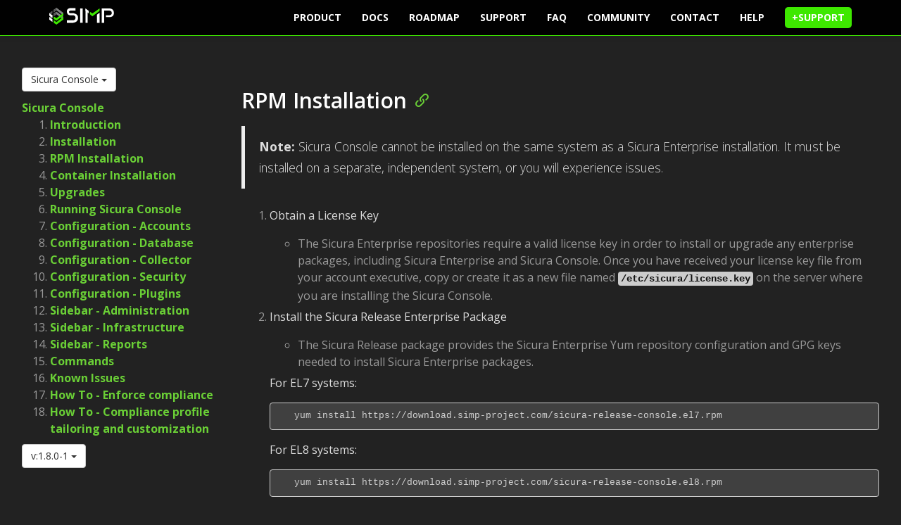

--- FILE ---
content_type: text/html
request_url: https://www.simp-project.com/docs/simp-console/v:1.8.0-1/rpm-install.html
body_size: 19237
content:
<!DOCTYPE html>

<html lang="en-US" xml:lang="en-US" xmlns="http://www.w3.org/1999/xhtml">
<head>
    <meta charset="utf-8" />

    <title>SIMP Compliance Automation</title>
    <meta content="width=device-width, initial-scale=1.0" name="viewport" />
    <meta content="SKYPE_TOOLBAR_PARSER_COMPATIBLE" name="SKYPE_TOOLBAR" />
    <meta content=
                  "The System Integrity Management Platform, SIMP, is a suite of systems management tools and automated compliance modules. It is Open Source software made publicly available by the National Security Agency on an Apache license. At its core, SIMP is a collection of custom Puppet modules and Ruby script used together to promote security best practice and to enforce regulatory compliance. The SIMP product line is categorized by Open Source, Health, Finance/Retail, and Energy industries. It meets criteria set forth in NIST 800-53, SCAP Security Guides, PCI-DSS, HIPAA, and NER/FERC respectively. SIMP is currently compatible with Red Hat Linux and CentOS Operating Systems. The product is supported commercially by Onyx Point Inc."
          name="description" />
    <meta content=
                  "- SIMP, System Integrity Management Platform, Compliance Automation, Regulatory Compliance, PCI-DSS, NIST, NIST 800-53, HIPAA, NERC, FERC, CIP, Puppet, Puppet modules, Puppet Enterprise, Linux, CentOS, Information Systems, Compliance Audit, Compliance Reporting, healthcare, finance, retail, government, open source, energy, DevOps, development, operations, security systems security, PKI, LDAP, IPtables, systems administration, Onyx Point, NSA, National Security Agency, GitHub, open source, FOSS, FLOSS"
          name="keywords" /><!--[if lt IE 9]>
    <script src="https://html5shim.googlecode.com/svn/trunk/html5.js"></script>
    <![endif]-->
    <link href="/themes/simp/img/favicon.ico" rel="shortcut icon" /><!-- Core CSS -->
    <link href="/themes/simp/style.css" rel="stylesheet" type="text/css" /><!-- Bootstrap -->
    <link href="/themes/simp/bootstrap.css" rel="stylesheet" type="text/css" /><!-- Bootstrap -->
    <link href="/themes/simp/font-awesome/css/font-awesome.min.css" rel="stylesheet" type="text/css" /><!-- font-awesome -->
    <link href="/themes/simp/magnific-popup.css" rel="stylesheet" type="text/css" /><!-- Gallery Popup -->
    <link href="/themes/simp/animate.min.css" rel="stylesheet" type="text/css" /><!-- Animation -->
    <link href="/themes/simp/dark-style.css" rel="stylesheet" type="text/css" /><!-- Light Theme Core CSS -->
    <link href="/themes/simp/green.css" rel="stylesheet" type="text/css" /><!-- Color Skin Core CSS -->
    <link href="/css/syntax-highlighter.css" rel="stylesheet" type="text/css" /><!-- Syntax Highlighting CSS -->
    <link href="/themes/simp/simp.css" rel="stylesheet" type="text/css" /><!-- SIMP CSS Overrides-->
    <!-- Google Fonts here -->
    <link href="https://fonts.googleapis.com/css?family=Open+Sans:300,400,600,700,800" rel='stylesheet' type='text/css' />
    <script src="https://unpkg.com/simple-jekyll-search@1.5.0/dest/simple-jekyll-search.min.js"></script>
    <script type='text/javascript' src='/js/anchor.min.js'></script>
    <script src="https://www.google.com/recaptcha/api.js" async defer></script>
</head>

<body>

<!-- Header Area Start
  ====================================================== -->

<header class="header-area clearfix navbar-fixed-top">
    <div class="container clearfix">
        <!-- Start: Logo Area -->

        <div class="logo-area">
            <a class="logo-main" href="/"><img alt="SIMP Logo" src="/themes/simp/img/logo-SIMP.svg" style="width: 100px;" /></a>
            <a class="toggle-ico"><i class="fa fa-bars"></i></a>
        </div>
        <!-- End: Logo Area -->
        <!-- Start: Navigation Area -->

        <nav class="navigation-area">
            <ul class="main-menu">
                <li>
                    <a href="/#product">Product</a>
                </li>

                <li>
                    <a href="/docs/">Docs</a>
                </li>
		<li>
			<a href="/roadmap">Roadmap</a>
		</li>
                <li>
                    <a href="/#support">Support</a>
                </li>

                <li>
                    <a href="/#faq">FAQ</a>
                </li>

                <li>
                    <a href="/#community">Community</a>
                </li>

                <li>
                    <a href="https://www.sicura.us/contact-us">Contact</a>
                </li>

                <li>
                    <a href="https://simp-project.atlassian.net" target="_blank">Help</a>
                </li>

                <li>
                    <a class="download-btn" href="https://sicura.freshdesk.com" target="_blank">+SUPPORT</a>
                </li>
            </ul>
        </nav>
        <!-- End: Navigation Area -->
    </div>
</header>
<!-- =================================================
  Header Area End -->
<!-- Banner Area
  ====================================================== -->

<div class="row doc">
  <div class="col-sm-4 col-md-3">
          




<script>
  (function() {
    var cx = '000901949876175440537:t9xdtkxsk9y';
    var gcse = document.createElement('script');
    gcse.type = 'text/javascript';
    gcse.async = true;
    gcse.src = 'https://cse.google.com/cse.js?cx=' + cx;
    var s = document.getElementsByTagName('script')[0];
    s.parentNode.insertBefore(gcse, s);
  })();
</script>

<gcse:search></gcse:search>
<div class="dropdown">
    <button class="btn btn-default dropdown-toggle" type="button" id="dropdownMenu1" data-toggle="dropdown" aria-haspopup="true" aria-expanded="true">

        
        Sicura Console
        
        <span class="caret"></span>
    </button>
    <ul class="dropdown-menu" aria-labelledby="dropdownMenu1">
        <li><a class="dropdown-item" href="/docs/">Index</a></li>
        
        
        <li><a class="dropdown-item" href="https://simp.readthedocs.io/">SIMP Community Edition</a></li>
        
        
        
        <li><a class="dropdown-item" href="/docs/simp-enterprise">Sicura Enterprise Edition</a></li>
        
        
        
        <li><a class="dropdown-item" href="/docs/simp-console">Sicura Console</a></li>
        
        
        
        <li><a class="dropdown-item" href="/docs/simp-agent">Sicura Agent</a></li>
        
        
        
        <li><a class="dropdown-item" href="/docs/sce">SIMP Compliance Engine</a></li>
        
        
    </ul>
</div>






<a class="dropdown-item" href="/docs/simp-console/v:1.8.0-1">Sicura Console</a>



<ol>
    
    
    
    <li><a href="/docs/simp-console/v:1.8.0-1/index.html">Introduction</a></li>
    
    
    
    <li><a href="/docs/simp-console/v:1.8.0-1/install.html">Installation</a></li>
    
    
    
    <li><a href="/docs/simp-console/v:1.8.0-1/rpm-install.html">RPM Installation</a></li>
    
    
    
    <li><a href="/docs/simp-console/v:1.8.0-1/container-install.html">Container Installation</a></li>
    
    
    
    <li><a href="/docs/simp-console/v:1.8.0-1/upgrades.html">Upgrades</a></li>
    
    
    
    <li><a href="/docs/simp-console/v:1.8.0-1/running-console.html">Running Sicura Console</a></li>
    
    
    
    <li><a href="/docs/simp-console/v:1.8.0-1/config-accounts.html">Configuration - Accounts</a></li>
    
    
    
    <li><a href="/docs/simp-console/v:1.8.0-1/config-database.html">Configuration - Database</a></li>
    
    
    
    <li><a href="/docs/simp-console/v:1.8.0-1/config-collector.html">Configuration - Collector</a></li>
    
    
    
    <li><a href="/docs/simp-console/v:1.8.0-1/config-security.html">Configuration - Security</a></li>
    
    
    
    <li><a href="/docs/simp-console/v:1.8.0-1/config-plugins.html">Configuration - Plugins</a></li>
    
    
    
    <li><a href="/docs/simp-console/v:1.8.0-1/sidebar-administration.html">Sidebar - Administration</a></li>
    
    
    
    <li><a href="/docs/simp-console/v:1.8.0-1/sidebar-infrastructure.html">Sidebar - Infrastructure</a></li>
    
    
    
    <li><a href="/docs/simp-console/v:1.8.0-1/sidebar-reports.html">Sidebar - Reports</a></li>
    
    
    
    <li><a href="/docs/simp-console/v:1.8.0-1/commands.html">Commands</a></li>
    
    
    
    <li><a href="/docs/simp-console/v:1.8.0-1/known-issues.html">Known Issues</a></li>
    
    
    
    <li><a href="/docs/simp-console/v:1.8.0-1/howto-enforce.html">How To - Enforce compliance</a></li>
    
    
    
    <li><a href="/docs/simp-console/v:1.8.0-1/profile-tailoring.html">How To - Compliance profile tailoring and customization</a></li>
    
    
    
</ol>







<div class="dropdown">
    <button class="btn btn-default dropdown-toggle" type="button" id="dropdownMenu2" data-toggle="dropdown" aria-haspopup="true" aria-expanded="true">

        v:1.8.0-1

        <span class="caret"></span>
    </button>
    <ul class="dropdown-menu" aria-labelledby="dropdownMenu1">
        <li><a class="dropdown-item" href="/docs/simp-console">Latest</a></li>
        
        <li><a class="dropdown-item" href="/docs/simp-console/v:1.9.0-1">v:1.9.0-1</a></li>
        
        <li><a class="dropdown-item" href="/docs/simp-console/v:1.8.1-4">v:1.8.1-4</a></li>
        
        <li><a class="dropdown-item" href="/docs/simp-console/v:1.8.1-3">v:1.8.1-3</a></li>
        
        <li><a class="dropdown-item" href="/docs/simp-console/v:1.8.1-2">v:1.8.1-2</a></li>
        
        <li><a class="dropdown-item" href="/docs/simp-console/v:1.8.1-1">v:1.8.1-1</a></li>
        
        <li><a class="dropdown-item" href="/docs/simp-console/v:1.8.0-1">v:1.8.0-1</a></li>
        
        <li><a class="dropdown-item" href="/docs/simp-console/v:1.7.1-1">v:1.7.1-1</a></li>
        
        <li><a class="dropdown-item" href="/docs/simp-console/v:1.7.0-3">v:1.7.0-3</a></li>
        
        <li><a class="dropdown-item" href="/docs/simp-console/v:1.7.0-2">v:1.7.0-2</a></li>
        
        <li><a class="dropdown-item" href="/docs/simp-console/v:1.7.0-1">v:1.7.0-1</a></li>
        
        <li><a class="dropdown-item" href="/docs/simp-console/v:1.6.2-2">v:1.6.2-2</a></li>
        
        <li><a class="dropdown-item" href="/docs/simp-console/v:1.6.2-1">v:1.6.2-1</a></li>
        
        <li><a class="dropdown-item" href="/docs/simp-console/v:1.6.1-2">v:1.6.1-2</a></li>
        
        <li><a class="dropdown-item" href="/docs/simp-console/v:1.6.1-1">v:1.6.1-1</a></li>
        
        <li><a class="dropdown-item" href="/docs/simp-console/v:1.6.0-1">v:1.6.0-1</a></li>
        
        <li><a class="dropdown-item" href="/docs/simp-console/v:1.5.1-2">v:1.5.1-2</a></li>
        
        <li><a class="dropdown-item" href="/docs/simp-console/v:1.5.1-1">v:1.5.1-1</a></li>
        
        <li><a class="dropdown-item" href="/docs/simp-console/v:1.5.0-2">v:1.5.0-2</a></li>
        
        <li><a class="dropdown-item" href="/docs/simp-console/v:1.5.0-1">v:1.5.0-1</a></li>
        
        <li><a class="dropdown-item" href="/docs/simp-console/v:1.4.2-1">v:1.4.2-1</a></li>
        
        <li><a class="dropdown-item" href="/docs/simp-console/v:1.4.1-1">v:1.4.1-1</a></li>
        
        <li><a class="dropdown-item" href="/docs/simp-console/v:1.4.0-3">v:1.4.0-3</a></li>
        
        <li><a class="dropdown-item" href="/docs/simp-console/v:1.3.0">v:1.3.0</a></li>
        
        <li><a class="dropdown-item" href="/docs/simp-console/v:1.12.0-1">v:1.12.0-1</a></li>
        
        <li><a class="dropdown-item" href="/docs/simp-console/v:1.11.1-1">v:1.11.1-1</a></li>
        
        <li><a class="dropdown-item" href="/docs/simp-console/v:1.11.0-1">v:1.11.0-1</a></li>
        
        <li><a class="dropdown-item" href="/docs/simp-console/v:1.10.0-1">v:1.10.0-1</a></li>
        
    </ul>
</div>


  </div>
  <div class="col-sm-8 col-md-9">
    
    <h2 id="rpm-installation">RPM Installation</h2>

<blockquote>
  <p><strong>Note:</strong> Sicura Console cannot be installed on the same system as a Sicura Enterprise installation. It must be installed on a separate, independent system, or you will experience issues.</p>
</blockquote>

<ol>
  <li>
    <p>Obtain a License Key</p>

    <ul>
      <li>The Sicura Enterprise repositories require a valid license key in order to install or upgrade any enterprise packages, including Sicura Enterprise and Sicura Console. Once you have received your license key file from your account executive, copy or create it as a new file named <code class="language-plaintext highlighter-rouge">/etc/sicura/license.key</code> on the server where you are installing the Sicura Console.</li>
    </ul>
  </li>
  <li>
    <p>Install the Sicura Release Enterprise Package</p>

    <ul>
      <li>The Sicura Release package provides the Sicura Enterprise Yum repository configuration and GPG keys needed to install Sicura Enterprise packages.</li>
    </ul>

    <p>For EL7 systems:</p>

    <div class="language-plaintext highlighter-rouge"><div class="highlight"><pre class="highlight"><code>   yum install https://download.simp-project.com/sicura-release-console.el7.rpm
</code></pre></div>    </div>

    <p>For EL8 systems:</p>

    <div class="language-plaintext highlighter-rouge"><div class="highlight"><pre class="highlight"><code>   yum install https://download.simp-project.com/sicura-release-console.el8.rpm
</code></pre></div>    </div>
  </li>
  <li>
    <p>Install the Sicura Console Package</p>

    <ul>
      <li>
        <p>Install the sicura-console package via <code class="language-plaintext highlighter-rouge">yum</code>.</p>

        <div class="language-plaintext highlighter-rouge"><div class="highlight"><pre class="highlight"><code>yum install sicura-console
</code></pre></div>        </div>
      </li>
    </ul>
  </li>
  <li>
    <p>Modify the Configuration File</p>

    <ul>
      <li>Add database connection details</li>
      <li>Configure additional settings</li>
    </ul>
  </li>
</ol>

<blockquote>
  <p>All configuration settings are stored in the <code class="language-plaintext highlighter-rouge">/etc/sicura/sicura-console.yaml</code> file.</p>
</blockquote>

<blockquote>
  <p>See the <code class="language-plaintext highlighter-rouge">Configuration</code> pages in the navigation bar for details on the available settings.</p>
</blockquote>

<blockquote>
  <p>NOTE: Sicura Console currently supports both <code class="language-plaintext highlighter-rouge">.yaml</code> and <code class="language-plaintext highlighter-rouge">.yml</code> file extensions for the config file.</p>
</blockquote>

<blockquote>
  <p>DEPRECATION WARNING: Sicura Console will move towards only supporting <code class="language-plaintext highlighter-rouge">.yaml</code> for all config files in a future release.</p>
</blockquote>

<ol>
  <li>Enable/Start the Service</li>
</ol>

<div class="language-bash highlighter-rouge"><div class="highlight"><pre class="highlight"><code>systemctl start sicura-console
</code></pre></div></div>

  </div>
</div>
<script>

  anchors.options = {
    placement: 'right',
    visible: 'always',
    icon: ''
  };
  anchors.add();
  anchors.add('h1');
</script>
<section class="banner-secondary-main clearfix">
    <!-- Start: Banner Secondary -->

    <div class="banner-secondary">
        <div class="container clearfix">
            <div class="col-md-6 phone-cut-pic">
                <div class="col-md-6 content-float">
                    <a href="https://www.sicura.us" target="_blank"><img alt="Footer Logo" class="animated" data-animation=
                            "flipInY" data-animation-delay="100" src="/images/sicura-Logo-Only.png" style="width:141px;height:141px;" /></a>

                    <p class="animated" data-animation="fadeInUp" data-animation-delay="200" style=
                            "color:#ffffff; position:relative; top:10px;"><strong><a href="https://www.sicura.us" style=
                            "padding-top:10px;">Sicura</a></strong>
                        <br />
                        <span style="font-size:10px; position:relative; top:-5px;">© copyright 2022</span>
                    </p>

                    <div class="social-icos">
                        <ul>
                            <!--
                            <li class="animated" data-animation="flipInY" data-animation-delay="300">
                                <a href="https://www.twitter.com/hashtag/SIMPProject" target="_blank"><i class=
                                                                                                                 "fa fa-twitter"></i></a>
                            </li>
                              -->

                            <li class="animated" data-animation="flipInY" data-animation-delay="700">
                                <a href="https://www.github.com/simp" target="_blank"><i class="fa fa-github"></i></a>
                            </li>

                            <li class="animated" data-animation="flipInY" data-animation-delay="900">
                                <a href="https://forge.puppetlabs.com/simp" target="_blank"><i class="fa fa-flask"></i></a>
                            </li>
                            <!--
                              <li class="animated" data-animation="flipInY" data-animation-delay="500"><a href="https://www.reddit.com/r/simp_project/" target="_blank"><i class="fa fa-reddit"></i></a></li>
                              <li class="animated" data-animation="flipInY" data-animation-delay="900"><a href="https://vimeo.com/user44558773" target="_blank"><i class="fa fa-vimeo-square"></i></a></li>
                              -->

                            <li class="animated" data-animation="flipInY" data-animation-delay="1100">
                                <a href="https://chat.simp-project.com" target="_blank"><em class="fa fa-slack"></em></a>
                            </li>
                        </ul>
                    </div>
                </div>
            </div>
        </div>
    </div>
    <!-- End: Banner Secondary -->
</section>

<script type="text/javascript">
    var baseurl = "/themes/simp";
</script>

<script src="/themes/simp/js/jquery-1.10.2.js" type="text/javascript">
</script><!-- jquery -->

<script src="/themes/simp/js/bootstrap.js" type="text/javascript">
</script><!-- Bootstrap Js -->

<script src="/themes/simp/js/jquery.flexslider.js" type="text/javascript">
</script><!-- Flexslider Js -->

<script src="/themes/simp/js/jquery.easytabs.min.js" type="text/javascript">
</script><!-- Easy Tab Js -->

<script src="/themes/simp/js/jquery.magnific-popup.js" type="text/javascript">
</script><!-- Image Popup Js -->

<script src="/themes/simp/js/testimonialcarousel.js" type="text/javascript">
</script><!-- Testimonial Carousel Js -->

<script src="/themes/simp/js/jquery.appear.js" type="text/javascript">
</script><!-- Appear Js -->

<script src="/themes/simp/js/responsiveCarousel.js" type="text/javascript">
</script><!-- Appear Js -->

<script src="/themes/simp/js/settings.js" type="text/javascript">
</script><!-- Settings Js -->

<!-- Global site tag (gtag.js) - Google Analytics -->
<script async src="https://www.googletagmanager.com/gtag/js?id=UA-104576950-1"></script>
<script>
    window.dataLayer = window.dataLayer || [];
    function gtag(){dataLayer.push(arguments);}
    gtag('js', new Date());

    gtag('config', 'UA-104576950-1');
</script>

</body>
</html>


--- FILE ---
content_type: text/css
request_url: https://www.simp-project.com/themes/simp/style.css
body_size: -158
content:
/*
Theme Name: SIMP
Theme URI: http://simp-project.com
Author: Amanda Arnold
Author URI: https://www.onyxpoint.com
Description: Cutsom Theme for the SIMP Project
Version: 1.0.0
License: Proprietary
Tags: proprietary

This theme is Copyright 2016 Onyx Point, Inc. and may not be reused without explicit permission.
*/


--- FILE ---
content_type: text/css
request_url: https://www.simp-project.com/themes/simp/dark-style.css
body_size: 33715
content:
/*
  Theme Name: Ganpathi - Responsive Landing Page Template
  Theme URI: http://themeforest.net/user/responsiveexperts
  Description: This css file is for light template layout alignments
  Version: 1.0
  Author: Responsive Experts
  Author URI: http://themeforest.net/user/responsiveexperts
  Tags:
  
  ---------------------------
  DARK COLOR TEMPLATE STYLES
  ---------------------------
  
  TABLE OF CONTENTS
  ---------------------------
   01. Global Content Styles
   02. Preloader Content Styles
     03. Header Content Styles
   04. Banner Content Styles
   05. Features Content Styles
   06. Features Second Content Styles
   07. Clients Says Content Styles
   08. App Screenshots Content Styles
   09. FAQ Content Styles
   10. Pricing Content Styles
   11. Downloads Content Styles
   12. Newsletter Content Styles
   13. Contact Content Styles
   14. Footer Content Styles
   15. Media Query
*/


/* ==================================================== */
/* 01. Global Content Styles                            */
/* ==================================================== */

html, body {
  font-family:'Open Sans', sans-serif;
    font-weight:400;
    height: 100%;
    width: 100%;
  line-height:24px;
  font-size:16px;
  color:#999999;
  background-color:#222222;
}

/* Text Styling */

a, a:hover, a:active, a:visited, a:link {
    outline:none;
    transition: all 0.5s ease 0s;
    -webkit-transition: all 0.5s ease 0s;
    -moz-transition: all 0.5s ease 0s;
}

/* Headings */

h1 {
  padding:10px 0 20px 0;
  margin:0 0 0 0;
  font-family:'Open Sans', sans-serif;
  font-size:36px;
  color:#ffffff;
  font-weight:800;
}
h1 span {
  font-weight:300;
}
h2 {
  padding:10px 0 20px 0;
  margin:0 0 0 0;
  font-family:'Open Sans', sans-serif;
  font-size:30px;
  color:#ffffff;
  font-weight:800;
  text-align:center;
}
h2 span {
  font-weight:300;
}
h3 {
  padding:10px 0 20px 0;
  margin:0 0 0 0;
  font-family:'Open Sans', sans-serif;
  font-size:24px;
  color:#ffffff;
  font-weight:800;
}
h3 span {
  font-weight:300;
}
h4 {
  padding:10px 0 10px 0;
  margin:0 0 0 0;
  font-family:'Open Sans', sans-serif;
  font-size:22px;
  color:#ffffff;
  font-weight:800;
}
h5 {
  padding:10px 0 10px 0;
  margin:0 0 0 0;
  font-family:'Open Sans', sans-serif;
  font-size:18px;
  color:#ffffff;
  font-weight:600;
}
.medium {
  display:inline-table;
  width:80%;
  margin-top:10px;
}
hr {
  padding:0 0 0 0;
  margin:10px 0;
  border:0;
  width:250px;
  height:25px;
  border-top:4px solid #cccccc;
  background:url(img/arrow.png) center top no-repeat;
  display:inline-table;
}

/* animation styles */

.animated {
  visibility:hidden;
}
.visible {
  visibility:visible;
}

/* ==================================================== */
/* 02. Preloader Content Styles                         */
/* ==================================================== */

#mask {
    background-color: #ffffff;
    bottom: 0;
    height: 100%;
    left: 0;
    position: fixed;
    right: 0;
    top: 0;
    z-index: 100000;
}
#loader {
    background-image:url(img/loader.gif);
    background-position: center center;
    background-repeat: no-repeat;
    height: 200px;
    left: 50%;
    margin: -100px 0 0 -100px;
    position: absolute;
    top: 50%;
    width: 200px;
}

/* ==================================================== */
/* 03. Header Content Styles                            */
/* ==================================================== */

.header-area {
  padding:30px 0;
  margin:0 0 0 0;
  background:rgba(251,251,251,1);
  position:fixed;
  width:100%;
  top:-120px;
  left:0;
    transition: all 0.5s ease 0s;
    -webkit-transition: all 0.5s ease 0s;
    -moz-transition: all 0.5s ease 0s;
  z-index:1000;
  -webkit-box-shadow:0 2px 8px 0 rgba(0,0,0,0.08);
  -moz-box-shadow:0 2px 8px 0 rgba(0,0,0,0.08);
  -ms-box-shadow:0 2px 8px 0 rgba(0,0,0,0.08);
  box-shadow:0 2px 8px 0 rgba(0,0,0,0.08);
}
.header-area.navbar-fixed-top {
  top:0;
  padding:10px 0;
  background:rgba(0,0,0,0.95);
  -webkit-box-shadow:0 2px 8px 0 rgba(0,0,0,0.08);
  -moz-box-shadow:0 2px 8px 0 rgba(0,0,0,0.08);
  -ms-box-shadow:0 2px 8px 0 rgba(0,0,0,0.08);
  box-shadow:0 2px 8px 0 rgba(0,0,0,0.08);
  border-bottom:1px solid #3ee800;
}
.logo-area {
  float:left;
  text-align:left;
}
.logo-area .logo-main {
  float:none;
}
.toggle-ico, .toggle-ico:hover, .toggle-ico:focus {
  padding:12px 10px;
  color:#333333;
  font-size:24px;
  float:right;
  text-decoration:none;
  display:none;
  cursor:pointer;
}
.navigation-area {
  padding:0 0 0 0;
  margin:0 0 0 0;
  float:right;
  text-align:right;
  font-size:14px;
  font-weight:700;
}
.navigation-area ul.main-menu {
  padding:0px 0 0 0;
  margin:0 0 0 0;
  list-style:none;
}
.navigation-area ul.main-menu li {
  padding:0 0 0 25px;
  margin:0 0 0 0;
  display:inline-table;
  text-transform:uppercase;
}
.navigation-area ul.main-menu li a, .navigation-area ul li a:focus {
  color:#ffffff;
  text-decoration:none;
}
.navigation-area ul.main-menu li a:hover {
  color:#3EE800;
  text-decoration:none;
}
.navigation-area ul.main-menu li .download-btn, .navigation-area ul.main-menu li .download-btn:hover {
  padding:3px 10px;
  margin:0 0 0 0;
  display:inline-table;
  background:#3EE800;
  color:#ffffff;
  border-radius:5px;
  -moz-border-radius:5px;
  -webkit-border-radius:5px;
  text-decoration:none;
}

/* ==================================================== */
/* 04. Banner Content Styles                            */
/* ==================================================== */

/* Banner Primary Styles */

.banner-slider {
  padding:0 0 0 0;
  margin:0 0 0 0;
  text-align:center;
  background:#000000;
}
.banner-slider .slides {
  padding:0 0 0 0;
  margin:0 0 0 0;
  list-style:none;
}
.banner-slider .slides li {
  padding:0 0 0 0;
  margin:0 0 0 0;
  width:100%;
}
.banner-slider .slides li.slide01 {
  background:url(img/banner-01.jpg) no-repeat center center;
  -webkit-background-size:cover!important;
  -moz-background-size:cover!important;
  -ms-background-size:cover!important;
  background-size:cover!important;
}
.banner-slider .slides li.slide02 {
  background:url(img/banner-02.jpg) no-repeat center center;
  -webkit-background-size:cover!important;
  -moz-background-size:cover!important;
  -ms-background-size:cover!important;
  background-size:cover!important;
}
.banner-slider .slides li.slide03 {
  background:url(img/banner-03.jpg) no-repeat center center;
  -webkit-background-size:cover!important;
  -moz-background-size:cover!important;
  -ms-background-size:cover!important;
  background-size:cover!important;
}
.banner-slider .slides li .bg-solid {
  padding:10% 0 380px;
  margin:0 0 0 0;
  background:rgba(0,0,0,0.6);
}
.banner-slider .slides li h1 {
  padding:0 0 0 0;
  margin:0 0 0 0;
  font-size:180px;
  font-weight:900;
  text-transform:uppercase;
  color:rgba(255,69,0,0.5);
}
.banner-slider .slides li h2 {
  padding:0 0 0 0;
  margin:0 0 0 0;
  font-size:42px;
  font-weight:900;
  color:#ffffff;
}
.banner-slider .slides li p {
  padding:20px 0 0 0;
  margin:0 0 0 0;
  font-size:24px;
  font-weight:300;
  color:rgba(251,251,251,0.5);
  line-height:26px;
}
.banner-slider .slides li h2 span {
  font-weight:300;
}
.ban-download-btns {
  padding:50px 0;
  margin:0 0 0 0;
  text-align:center;
}
.ban-download-btns a.down-btn {
  padding:10px 15px;
  margin:0 5px 20px 5px;
  display:inline-table;
  background:#3EE800;
  -moz-border-radius:5px;
  -webkit-border-radius:5px;
  border-radius:5px;
  border:3px solid #3EE800;
  text-decoration:none;
  color:#ffffff;
  font-weight:700;
  font-size:16px;
  text-transform:uppercase;
  width:200px;
}
.ban-download-btns a.down-btn:hover {
  background:none;
  text-decoration:none;
  color:#3EE800;
}
.ban-download-btns a.view-btn {
  padding:10px 15px;
  margin:0 5px 20px 5px;
  display:inline-table;
  background:none;
  -moz-border-radius:5px;
  -webkit-border-radius:5px;
  border-radius:5px;
  border:3px solid #ff4500;
  text-decoration:none;
  color:#ff4500;
  font-weight:700;
  font-size:16px;
  text-transform:uppercase;
  width:200px;
}
.ban-download-btns a.view-btn:hover {
  background:#ff4500;
  text-decoration:none;
  color:#ffffff;
}
.flex-control-nav {
  padding:0 0 0 0;
  margin:0 0 0 0;
  position:absolute;
  top:30px;
  right:30px;
  width:150px;
  text-align:right;
  z-index:1000;
  list-style:none;
}
.flex-control-nav li {
  padding:0 0 0 0;
  margin:0 0 0 0;
  display:inline-table;
  font-size:0;
}
.flex-control-nav li a {
  padding:0 0 0 0;
  margin:0 3px;
  display:block;
  width:15px;
  height:15px;
  background:rgba(251,251,251,0);
  -moz-border-radius:50%;
  -webkit-border-radius:50%;
  border-radius:50%;
  cursor:pointer;
  text-decoration:none;
  border:2px solid rgba(251,251,251,0.2);
}
.flex-control-nav li a:hover, .flex-control-nav li a.flex-active {
  background:rgba(251,251,251,0.6);
  border:2px solid rgba(251,251,251,0);
  width:15px;
  height:15px;
  text-decoration:none;
}

/* Banner Secondary Styles */

.banner-secondary-main {
  background:url(img/banner-bg2.jpg) no-repeat center center fixed;
  -webkit-background-size:cover!important;
  -moz-background-size:cover!important;
  -ms-background-size:cover!important;
  background-size:cover!important;
}
.banner-secondary {
  padding:0 0 60px 0;
  margin:0 0 0 0;
  background:rgba(255,69,0,0.85);
  text-align:left;
  color:#ffffff;
  font-size:16px;
  border-top:1px solid #3EE800;
}
.phone-cut-pic img {
  width:100%;
}
.content-float {
  padding-top:60px;
}
.banner-secondary h3 {
  color:#ffffff;
  font-size:28px;
}
.banner-secondary h3 span {
  font-weight:300;
}
.banner-secondary .view-more {
  padding:3px 15px;
  margin:10px 0 0 0;
  display:inline-table;
  background:#ffffff;
  color:#ff4500;
  border-radius:5px;
  -moz-border-radius:5px;
  -webkit-border-radius:5px;
  font-weight:700;
  text-decoration:none;
}
.banner-secondary .view-more:hover {
  background:rgba(251,251,251,0.2);
  color:#ffffff;
  text-decoration:none;
}

/* ==================================================== */
/* 05. Features Content Styles                          */
/* ==================================================== */

.features-area {
  padding:100px 0 0 0;
  margin:0 0 0 0;
  text-align:center;
  background:url(img/shadow.png) no-repeat center bottom;
}
.tab-container {
  padding-top:80px;
  text-align:center;
}
.tab-container h2 {
  padding:20px 0 10px 0;
}
.tab-container .etabs {
  padding:0 0 0 0;
  margin:0 0 0 0;
  list-style:none;
  text-align:center;
}
.tab-container .etabs .tab {
  padding:0 4%;
  margin:0 0 0 0;
  display:inline-table;
}
.tab-container .etabs .tab a {
  padding:18px 0 0 0;
  margin:0 0 0 0;
  display:block;
  width:100px;
  height:100px;
  text-align:center;
  border-radius:50%;
  -moz-border-radius:50%;
  -webkit-border-radius:50%;
  border:4px solid #ff4500;
  font-size:52px;
  color:#ff4500;
  text-decoration:none;
}
.tab-container .etabs .tab a:hover, .tab-container .etabs .tab a.active {
  border:4px solid #ff4500;
  color:#ffffff;
  background:#ff4500;
  text-decoration:none;
}
.tab-container .tab-cont {
  padding:50px 0 0 0;
  margin:0 0 0 0;
}
.tab-container .tab-cont.active {
  visibility:visible!important;
}
.tab-container .tab-cont-area {
  padding-top:30px;
  font-size:14px;
}
.tab-container .tab-cont-area h3 {
  padding:20px 0 10px 0;
  margin:0 0 0 0;
}
.tab-container .tab-cont-area h5 {
  padding:20px 0 10px 0;
  margin:0 0 0 0;
}
.tab-container .tab-cont-area .cont-with-ico {
  padding-top:100px;
  padding-bottom:50px;
}
.tab-container .tab-cont-area .tab-cont-icon {
  padding:13px 0 0 0;
  margin:0 0 0 0;
  width:90px;
  height:90px;
  text-align:center;
  border:4px solid #ff4500;
  border-radius:50%;
  -moz-border-radius:50%;
  -webkit-border-radius:50%;
  display:inline-table;
  color:#ff4500;
  font-size:52px;
}
.tab-container .tab-cont-area .left-cont, .tab-container .tab-cont-area .right-cont {
  padding-left:30px;
  padding-right:30px;
  text-align:center;
}
.tab-container .tab-cont-area .middle-cont {
  text-align:center;
}
.tab-container .tab-cont-area .middle-cont img {
  width:100%;
}
.tab-container .tab-cont-area .left-cont-img {
  text-align:center;
}
.tab-container .tab-cont-area .left-cont-img img {
  width:100%;
}
.tab-container .tab-cont-area .right-cont-txt {
  text-align:left;
}
.tab-container .tab-cont-area  .cont-with-txt {
  padding-top:30px;
  padding-bottom:30px;
}
.list-with-ico {
  padding:10px 0 0 0;
  margin:0 0 0 0;
  list-style:none;
}
.list-with-ico li {
  padding:5px 0;
  margin:0 0 0 0;
  text-align:left;
}
.list-with-ico li i {
  color:#ff4500;
  margin-right:10px;
  font-size:18px;
}


/* ==================================================== */
/* 06. Features Second Content Styles                   */
/* ==================================================== */

.features-second {
  padding:100px 0 90px 0;
  margin:0 0 0 0;
  text-align:center;
  border-top: 1px solid #3EE800;
  border-bottom: 1px solid #3EE800;
}
.features-cont-all {
  padding-top:50px;
}
.features-single {
  margin-top:30px;
  margin-bottom:30px;
  text-align:left;
  font-size:14px;
}
.features-single h4 {
  padding-top:0;
    transition: all 0.5s ease 0s;
    -webkit-transition: all 0.5s ease 0s;
    -moz-transition: all 0.5s ease 0s;
}
.features-single:hover h4 {
  color:#ff4500;
}
.features-single:before, .features-single:after {
  display: table;
  content: " ";
}
.features-single:after {
  clear: both;
}
.features-single .features-icon {
  padding:10px 0 0 0;
  margin:5px 0 0 0;
  float:left;
  border:2px solid #ff4500;
  width:50px;
  height:50px;
  border-radius:50%;
  -moz-border-radius:50%;
  -webkit-border-radius:50%;
  text-align:center;
  color:#ff4500;
  font-size:24px;
}
.features-single .features-cont {
  padding:0 0 0 5%;
  margin:0 0 0 0;
  float:left;
  width:80%;
}

/* ==================================================== */
/* 07. Clients Says Content Styles                      */
/* ==================================================== */

.client-says-area {
  padding:100px 0;
  margin:0 0 0 0;
  background:#ff4500;
}
.client-says-area h2, .client-says-area h3 {
  color:#ffffff;
  text-align:center;
}
.testimonial-left {
  text-align:center;
}
.testimonial-left img {
  width:100%;
  max-width:450px;
}
.testimonial-right {
  text-align:left;
}
.testimonial-right .carousel {
  padding-top:10px;
  position:relative;
}
.testimonial-cont {
  padding:0 0 0 0;
  margin:10px 0 40px 0;
}
.testimon-conts {
  padding:30px 30px;
  margin:0 0 0 0;
  background:rgba(251,251,251,0.2);
  color:#ffffff;
  font-size:14px;
  line-height:22px;
  font-style:italic;
  border-radius:5px 5px 0 0;
  -moz-border-radius:5px 5px 0 0;
  -webkit-border-radius:5px 5px 0 0;
  text-align:right;
}
.testimon-user {
  padding:10px 30px;
  padding-left:110px;
  margin:0 0 0 0;
  background:rgba(251,251,251,1);
  color:#ff4500;
  font-size:14px;
  font-weight:600;
  border-radius:0 0 5px 5px;
  -moz-border-radius:0 0 5px 5px;
  -webkit-border-radius:0 0 5px 5px;
  position:relative;
}
.testimon-user p {
  padding:0 0 0 0;
  margin:0 0 0 0;
}
.testimon-user-img {
  padding:0 0 0 0;
  margin:0 0 0 0;
  position:absolute;
  width:75px;
  height:75px;
  bottom:5px;
  left:20px;
}
.testimon-user-img img {
  padding:0 0 0 0;
  margin:0 0 0 0;
  position:relative;
  width:72px;
  height:72px;
  border:4px solid #ff4500;
  border-radius:50%;
  -moz-border-radius:50%;
  -webkit-border-radius:50%;
}
.carousel-indicators {
  position:absolute;
  bottom:0;
  right:15px;
  margin-left:inherit;
  text-align:right;
  left:inherit;
  width:30%;
}
.carousel-indicators li {
  padding:0 0 0 0;
  margin:0 0 0 0;
  background:rgba(255,69,0,0.5);
  border:0;
  width:12px;
  height:12px;
}
.carousel-indicators li.active {
  background:rgba(255,69,0,1);
  border:0;
}

/* Statistics Contents */

.statistics-contents {
}
.stati-conts {
  padding:10px 0 0 0;
  margin:0 0 0 0;
  list-style:none;
  text-align:center;
}
.stati-conts li {
  padding:0 25px;
  margin:0 0 0 0;
  display:inline-table;
  font-size:14px;
  color:#ffffff;
}
.stati-conts li:first-child {
  padding:0 10px 0 0;
}
.stati-conts li span {
  font-size:30px;
  font-weight:800;
  display:block;
}
.stati-conts li i {
  font-size:42px;
}

/* ==================================================== */
/* 08. App Screenshots Content Styles                   */
/* ==================================================== */

.gallery-area {
  padding:100px 0 0 0;
  margin:0 0 0 0;
  text-align:center;
}

.crsl-items {
  padding:80px 0 0 0;
  margin:0 0 0 0;
}
.crsl-items .crsl-wrap {
  padding:0 0 0 0;
  margin:0 0 0 0;
  list-style:none;
}
.crsl-items .crsl-wrap .crsl-item {
  padding:30px 15px 60px 15px;
  margin:0 0 20px 0;
  border-radius:10px;
  -moz-border-radius:10px;
  -webkit-border-radius:10px;
  background:url(img/ph-control.png) no-repeat center top #333333;
  -webkit-background-size:auto 100%;
  -moz-background-size:auto 100%;
  -ms-background-size:auto 100%;
  background-size:auto 100%;
    transition: all 0.5s ease 0s;
    -webkit-transition: all 0.5s ease 0s;
    -moz-transition: all 0.5s ease 0s;
}
.crsl-items .crsl-wrap .crsl-item:hover {
  background:url(img/ph-control.png) no-repeat center top #ff4500;
    transition: all 0.5s ease 0s;
    -webkit-transition: all 0.5s ease 0s;
    -moz-transition: all 0.5s ease 0s;
}
.crsl-items .crsl-wrap .crsl-item img {
  padding:0 0 0 0;
  margin:0 0 0 0;
  width:100%;
}
.crsl-nav {
  padding:30px 0 0 0;
  margin:0 0 0 0;
  list-style:none;
  text-align:center;
}
.crsl-nav li {
  padding:0 2px;
  margin:0 0 0 0;
  display:inline-table;
  text-align:center;
}
.crsl-nav li a {
  padding:12px 0 0 0;
  margin:0 0 0 0;
  display:block;
  border-radius:4px;
  -moz-border-radius:4px;
  -webkit-border-radius:4px;
  width:50px;
  height:50px;
  background:#333333;
  color:#ffffff;
  font-size:30px;
  text-decoration:none;
  text-align:center;
}
.crsl-nav li a:hover {
  background:#ff4500;
  color:#ffffff;
  text-decoration:none;
}

/* Buy It Call to Action Area */

.buy-it-area {
  padding:0 0 0 0;
  margin:120px 0 0 0;
  text-align:center;
  background:url(img/banner-bg.jpg) no-repeat center top fixed;
}
.buy-it-area .solid-bg {
  padding:70px 0;
  margin:0 0 0 0;
  background:rgba(255,69,0,0.8);
  font-size:24px;
  font-weight:600;
  color:#ffffff;
}
.buy-it-area .solid-bg p {
  padding:15px 0 0 0;
  margin:0 0 0 0;
}
.buy-it-area .solid-bg .buy-it-now {
  padding:12px 30px;
  margin:0 0 0 0;
  font-size:24px;
  font-weight:600;
  color:#ffffff;
  border:3px solid #ffffff;
  border-radius:5px;
  -moz-border-radius:5px;
  -webkit-border-radius:5px;
  text-decoration:none;
  background:none;
  display:inline-table;
}
.buy-it-area .solid-bg .buy-it-now:hover {
  color:#489baf;
  background:#ffffff;
  text-decoration:none;
}

/* ==================================================== */
/* 09. FAQ Content Styles                               */
/* ==================================================== */

.faq-area {
  padding:60px 0 60px 0;
  margin:0 0 0 0;
  text-align:center;
  background-color:#222222;
  background-attachment:fixed;
  border-bottom:1px solid #3EE800;
  border-top:1px solid #3EE800;
}
.phone-hand-faq {
  margin-top:80px;
}
.phone-hand-faq img {
  width:100%;
  max-width:450px;
}
.faq-toggle {
  text-align:left;
}
.accordion-toggle {
  padding:0 0 0 0;
  margin:0 0 20px 0;
}
.accordion-toggle .acc-head {
  padding:5px;
  margin:0 0 0 0;
  border:2px solid #ff4500;
  border-radius:30px;
  -moz-border-radius:30px;
  -webkit-border-radius:30px;
  cursor:pointer;
    transition: all 0.5s ease 0s;
    -webkit-transition: all 0.5s ease 0s;
    -moz-transition: all 0.5s ease 0s;
}
.accordion-toggle .acc-head:before, .accordion-toggle .acc-head:after {
  display: table;
  content: " ";
}
.accordion-toggle .acc-head:after {
  clear: both;
}
.accordion-toggle .acc-head.active {
  background:#ff4500;
  border:2px solid #ff4500;
}
.accordion-toggle .acc-head .ico-anim {
  padding:0 0 0 0;
  margin:0 20px 0 0;
  width:30px;
  height:30px;
  background:url(img/toggle-bg.png) no-repeat 8px 7px #ff4500;
  border-radius:50%;
  -moz-border-radius:50%;
  -webkit-border-radius:50%;
  float:left;
    transition: all 0.5s ease 0s;
    -webkit-transition: all 0.5s ease 0s;
    -moz-transition: all 0.5s ease 0s;
}
.accordion-toggle .acc-head.active .ico-anim {
  background:url(img/toggle-bg.png) no-repeat 8px -25px #ffffff;
}
.accordion-toggle .acc-head h5 {
  padding:5px 0 0 0;
  margin:0 0 0 0;
  color:#ff4500;
    transition: all 0.5s ease 0s;
    -webkit-transition: all 0.5s ease 0s;
    -moz-transition: all 0.5s ease 0s;
}
.accordion-toggle .acc-head.active h5 {
  color:#ffffff;
}
.accordion-toggle .acc-cont {
  margin:20px 0 0 20px;
  padding:0 0 0 20px;
  display:none;
  border-left:1px solid #ff4500;
  font-size:14px;
}
.accordion-toggle .acc-cont p {
  margin:0 0 0 0;
  padding:5px 0;
}

/* ==================================================== */
/* 10. Pricing Content Styles                           */
/* ==================================================== */

.pricing-area {
  padding:100px 0 120px 0;
  margin:0 0 0 0;
  background:#ff4500;
  text-align:center;
  border-top:1px solid #838383;
}
.pricing-area h1 {
  color:#ffffff;
}
.pricing-area h3 {
  color:#ffffff;
  font-weight:700;
}
.pricing-tables {
  padding:0 0 0 0;
  margin:0 0 0 0;
}
.pricing-tables .price-single {
  padding:0 0 0 0;
  margin:100px 0 0 0;
  width:100%;
  position:relative;
}
.pricing-tables .price-single .price-cont {
  padding:0 0 0 0;
  margin:0 0 0 0;
  text-align:center;
  position:absolute;
  width:100%;
  top:-50px;
  left:0;
}
.pricing-tables .price-single .price-cont-center {
  padding:35px 0 0 0;
  margin:0 0 0 0;
  background:#ff4500;
  text-align:center;
  width:100px;
  height:100px;
  border-radius:50%;
  -moz-border-radius:50%;
  -webkit-border-radius:50%;
  display:inline-table;
  color:#ffffff;
  font-size:48px;
  font-weight:600;
}
.pricing-tables .price-single .price-cont-center span {
  font-size:24px;
}
.pricing-tables .price-single .price-single-cont {
  padding:60px 10px 10px 10px;
  margin:0 0 0 0;
  background:rgba(251,251,251,0.2);
  width:100%;
  border-radius:5px;
  -moz-border-radius:5px;
  -webkit-border-radius:5px;
    transition: all 0.5s ease 0s;
    -webkit-transition: all 0.5s ease 0s;
    -moz-transition: all 0.5s ease 0s;
}
.pricing-tables .price-single:hover .price-single-cont, .pricing-tables .price-single.active .price-single-cont {
  background:rgba(251,251,251,1);
    transition: all 0.5s ease 0s;
    -webkit-transition: all 0.5s ease 0s;
    -moz-transition: all 0.5s ease 0s;
}
.pricing-tables .price-single .price-single-cont h3 {
  text-transform:uppercase;
  font-weight:800;
    transition: all 0.5s ease 0s;
    -webkit-transition: all 0.5s ease 0s;
    -moz-transition: all 0.5s ease 0s;
}
.pricing-tables .price-single:hover .price-single-cont h3, .pricing-tables .price-single.active .price-single-cont h3 {
  color:#ff4500;
    transition: all 0.5s ease 0s;
    -webkit-transition: all 0.5s ease 0s;
    -moz-transition: all 0.5s ease 0s;
}
.pricing-tables .price-single .price-single-inner {
  padding:40px 0 40px 30px;
  margin:10px 0 0 0;
  background:#ff4500;
  width:100%;
  border-radius:5px;
  -moz-border-radius:5px;
  -webkit-border-radius:5px;
  color:#ffffff;
  font-size:14px;
  text-align:left;
}
.pricing-tables .price-single .price-single-inner ul {
  padding:0 0 0 0;
  margin:0 0 0 0;
  list-style:none;
}
.pricing-tables .price-single .price-single-inner ul li {
  padding:3px 0;
  margin:0 0 0 0;
}
.pricing-tables .price-single .price-single-inner ul li i {
  font-size:18px;
  padding-right:5px;
}
.pricing-tables .price-single .price-single-inner ul li.deactive {
  color:rgba(251,251,251,0.3);
}
.pricing-tables .price-single .download-btn {
  position:absolute;
  bottom:-15px;
  left:0;
  width:100%;
  text-align:center;
}
.pricing-tables .price-single .download-btn a {
  padding:8px 15px 9px 15px;
  margin:0 0 0 0;
  display:inline-table;
  border-radius:5px;
  -moz-border-radius:5px;
  -webkit-border-radius:5px;
  background:#ff4500;
  color:#ffffff;
  font-size:16px;
  font-weight:800;
  text-decoration:none;
}
.pricing-tables .price-single .download-btn a:hover {
  background:#ffffff;
  color:#ff4500;
}
.pricing-tables .price-single:hover .download-btn a, .pricing-tables .price-single.active .download-btn a {
  background:#ffffff;
  color:#ff4500;
}

/* ==================================================== */
/* 11. Downloads Content Styles                         */
/* ==================================================== */

.download-area {
  padding:0 0 0 0;
  margin:0 0 0 0;
  text-align:center;
  -webkit-background-size:cover;
  -moz-background-size:cover;
  -ms-background-size:cover;
  background-size:cover;
  background-image:url(img/banner-02.jpg);
  background-attachment:fixed;
}
.download-area .solid-bg {
  padding:100px 0 60px 0;
  margin:0 0 0 0;
  background:rgba(0,0,0,0.5);
}
.download-btns {
  padding:30px 0;
  margin:0 0 0 0;
  list-style:none;
  text-align:center;
}
.download-btns li {
  padding:10px 10px;
  margin:0 0 0 0;
  display:inline-table;
}
.download-btns li a {
  padding:10px 20px 12px 20px;
  margin:0 0 0 0;
  display:inline-table;
  background:#eeeeee;
  border-radius:5px;
  -moz-border-radius:5px;
  -webkit-border-radius:5px;
  font-size:24px;
  color:#ff4500;
  font-weight:800;
  text-decoration:none;
}
.download-btns li a i {
  padding-right:10px;
  font-size:32px;
    transition: all 0.5s ease 0s;
    -webkit-transition: all 0.5s ease 0s;
    -moz-transition: all 0.5s ease 0s;
}
.download-btns li a:hover {
  background:#ff4500;
  color:#ffffff;
}
.download-btns li a:hover i {
  color:#ffffff;
}
.download-btns li a:before, .download-btns li a:after {
  display: table;
  content: " ";
}
.download-btns li a:after {
  clear: both;
}
.phone-in-hand {
  padding:50px 0 0 0;
  margin:0 0 0 0;
  text-align:center;
}
.phone-in-hand img {
  width:100%;
  max-width:970px;
}

/* ==================================================== */
/* 12. Newsletter Content Styles                        */
/* ==================================================== */

.newsletter-area {
  padding:100px 0 120px 0;
  margin:0 0 0 0;
  text-align:center;
  background-image:url(img/banner-02.jpg);
  background-attachment:fixed;
  background-position: center;
}
.newsletter-area .medium {
  width:55%;
}
.subs-form {
  padding:30px 0 0 0;
  margin:0 0 0 0;
  display:inline-table;
  width:50%;
}
.subs-form .subs-txt {
  padding:17px 25px 19px 25px;
  margin:0 0 0 0;
  width:75%;
  height:60px;
  background:#f5f5f5;
  font-size:16px;
  font-style:italic;
  color:#666666;
  border:1px solid #eaeaea;
  border-right:0;
  border-radius:5px 0 0 5px;
  -moz-border-radius:5px 0 0 5px;
  -webkit-border-radius:5px 0 0 5px;
  float:left;
}
.subs-form .subs-btn {
  padding:0 0 0 0;
  margin:0 0 0 0;
  width:25%;
  height:60px;
  background:#ff4500;
  font-size:36px;
  color:#ffffff;
  border:0;
  border-right:0;
  border-radius:0 5px 5px 0;
  -moz-border-radius:0 5px 5px 0;
  -webkit-border-radius:0 5px 5px 0;
  float:left;
}

/* ==================================================== */
/* 13. Contact Content Styles                           */
/* ==================================================== */

.contact-main {
  padding:0 0 0 0;
  margin:0 0 0 0;
  background:url(img/banner-02.jpg) no-repeat center bottom fixed;
  -webkit-background-size:cover;
  -moz-background-size:cover;
  -ms-background-size:cover;
  background-size:cover;
  position:relative;
  background-position:top center;
  background-attachment:fixed;
}
.contact-main .solid-bg {
  padding:100px 0 120px 0;
  margin:0 0 0 0;
  background:rgba(0,0,0,0.8);
  text-align:center;
}
.contact-main .solid-bg h2 {
  padding-bottom:10px;
  color:#ffffff;
}
.contact-main .solid-bg hr {
  padding:0 0 0 0;
  margin:0 0 20px 0;
  border:0;
  background:none;
  border-bottom:5px solid rgba(251,251,251,0.3);
  width:120px;
  display:inline-table;
}
.contact-icon {
  padding:0 0 0 0;
  margin:0 0 0 0;
  text-align:center;
  width:100%;
  top:-40px;
  left:0;
  position:absolute;
}
.contact-icon .icon-cont {
  padding:15px 0 0 0;
  margin:0 0 0 0;
  text-align:center;
  background:#222222;
  width:80px;
  height:80px;
  border-radius:50%;
  -moz-border-radius:50%;
  -webkit-border-radius:50%;
  display:inline-table;
  color:#ff4500;
  font-size:42px;
}
.contact-form {
  padding-top:30px;
}
.first-field, .second-field, .third-field, .forth-field {
  padding:10px 0;
  margin:20px 0 10px 0;
  background:none;
  color:#ffffff;
  border:0;
  border-bottom:2px solid rgba(251,251,251,0.2);
}

.info-field-container {
  width:100%;
  background:none;
}

.first-field {
  width:30%;
  float:left;
}
.second-field {
  width:30%;
  margin-left:5%;
  margin-right:5%;
  float:left;
}
.third-field {
  width:30%;
  float:left;
}
.forth-field {
  width:100%;
  height:100px;
}
.contact-submit {
  padding:10px 30px;
  margin:30px 0 0 0;
  border-radius:5px;
  -moz-border-radius:5px;
  -webkit-border-radius:5px;
  border:0;
  color:#ffffff;
  font-size:18px;
  font-weight:800;
  background:#ff4500;
}

/* Error and Success Message Styles */

.first-field.error, .second-field.error, .third-field.error, .forth-field.error  {
  border-bottom:1px solid #FF0000;
}
#contact-loading {
  padding:120px 0;
  text-align:center;
  font-size:24px;
  color:#FF0000;
}
#contact-success {
  padding:120px 0;
  text-align:center;
  font-size:18px;
  color:#FF0000;
}
#contact-failed {
  padding:120px 0;
  text-align:center;
  font-size:24px;
  color:#FF0000;
}

/* ==================================================== */
/* 14. Footer Content Styles                            */
/* ==================================================== */

.footer-area {
  padding:80px 0;
  margin:0 0 0 0;
  text-align:center;
  background:#ff4500;
  color:#ffffff;
  font-size:14px;
}
.footer-area a, .footer-area a:hover {
  color:#ffffff;
  text-decoration:none;
}
.social-icos {
  padding:0 0 0 0;
  margin:0 0 0 0;
}
.social-icos ul {
  padding:20px 0 0 0;
  margin:0 0 0 0;
  list-style:none;
}
.social-icos ul li {
  padding:10px 8px;
  margin:0 0 0 0;
  display:inline-table;
}
.social-icos ul li a {
  padding:24px 0 0 0;
  margin:0 0 0 0;
  display:block;
  width:90px;
  height:90px;
  background:rgba(251,251,251,0.2);
  color:#ffffff;
  font-size:42px;
  text-align:center;
  text-decoration:none;
  border-radius:50%;
  -moz-border-radius:50%;
  -webkit-border-radius:50%;
}
.social-icos ul li a:hover {
  background:#ffffff;
  color:#ff4500;
  text-decoration:none;
}

/* ==================================================== */
/* 15. Media Query                                      */
/* ==================================================== */

@media (max-width: 1400px) { /* This media query is written for 1400PX resolution devices */

.banner-slider .slides li .bg-solid {
  padding:10% 0;
}
.banner-slider .slides li h1 {
  font-size:150px;
}
.banner-slider .slides li h2 {
  font-size:36px;
}
.banner-slider .slides li p {
  font-size:18px;
}

}

@media (max-width: 991px) { /* This media query is written for Ipad and tablets */

.banner-slider .slides li .bg-solid {
  padding:40% 0;
}
.banner-slider .slides li h1 {
  font-size:100px;
}
.banner-slider .slides li h2 {
  font-size:30px;
}
.banner-slider .slides li p {
  font-size:16px;
}
.phone-cut-pic {
  display:none;
}
.content-float {
  padding-top:60px;
  padding-bottom:60px;
  text-align:center;
}
.header-area {
  top:-150px;
}
.logo-area {
  width:100%;
  text-align:center;
}
.navigation-area {
  width:100%;
  text-align:center;
}
.banner-img {
  padding:0 0 10px 0;
  margin:40px 0 0 0;
}
.banner-img .img-position {
  position:inherit;
  left:0;
}
.tab-container .tab-cont-area .cont-with-ico {
  padding-top:30px;
  padding-bottom:50px;
}
.buy-it-area .solid-bg .text-left {
  text-align:center;
  line-height:30px;
}
.buy-it-area .solid-bg .text-right {
  padding-top:30px;
  text-align:center;
}

}

@media (max-width: 768px) { /* This media query is written for Mobile landscape and Ipad and tablets portrait */

.logo-area .logo-main {
  float:left;
}
.toggle-ico, .toggle-ico:hover, .toggle-ico:focus {
  display:inline-table;
}
.navigation-area {
  display:none;
}
.navigation-area ul.main-menu li {
  padding:10px 0 10px 0;
  width:100%;
}
.tab-container .etabs .tab {
  padding:0 2%
}

}

@media (max-width: 480px) { /* This media query is written for Mobile only */

.banner-slider .slides li .bg-solid {
  padding:30% 0;
}
.banner-slider .slides li h1 {
  font-size:52px;
}
.banner-slider .slides li h2 {
  font-size:20px;
}
.banner-slider .slides li p {
  font-size:14px;
}
.medium {
  width:100%;
}
.tab-container {
  padding-top:40px;
  text-align:center;
}
.tab-container .etabs .tab a {
  padding:10px 0 0 0;
  margin:0 0 0 0;
  width:50px;
  height:50px;
  border:2px solid #489baf;
  font-size:24px;
}
.tab-container .etabs .tab a:hover, .tab-container .etabs .tab a.active {
  border:2px solid #489baf;
}
.features-single {
  text-align:center;
}
.features-single .features-icon {
  float:none;
  display:inline-table;
  margin-bottom:10px;
}
.features-single .features-cont {
  padding:0 0 0 0;
  margin:0 0 0 0;
  float:none;
  width:100%;
}
.testimonial-right {
  text-align:center;
}
.stati-conts li, .stati-conts li:first-child {
  padding:0 0 30px 0;
  text-align:center;
  width:100%;
}
.stati-conts li:last-child {
  padding:0 0 0 0;
}
.faq-toggle {
  padding-bottom:40px;
}
.accordion-toggle .acc-head .ico-anim {
  margin:0 10px 0 0;
}
.accordion-toggle .acc-head h5 {
  font-size:16px;
}
.newsletter-area .medium {
  width:100%;
}
.subs-form {
  width:100%;
}
.first-field {
  width:100%;
}
.second-field {
  width:100%;
  margin-left:0;
  margin-right:0;
}
.third-field {
  width:100%;
}
.social-icos ul li {
  padding:0 2px;
}
.social-icos ul li a {
  padding:8px 0 0 0;
  width:40px;
  height:40px;
  font-size:24px;
}

}

@media (max-width: 320px) { /* This media query is written for Mobile only */

.banner-slider .slides li h1 {
  font-size:48px;
}

}


--- FILE ---
content_type: text/css
request_url: https://www.simp-project.com/themes/simp/green.css
body_size: 5804
content:
/*
	Theme Name: Ganpathi - Responsive Landing Page Template
	Theme URI: http://themeforest.net/user/responsiveexperts
	Description: This css file is for light template layout alignments
	Version: 1.0
	Author: Responsive Experts
	Author URI: http://themeforest.net/user/responsiveexperts
	Tags:
	
	---------------------------
	LIGHT COLOR TEMPLATE STYLES
	---------------------------
	
	TABLE OF CONTENTS
	---------------------------
     01. Header Content Styles
	 02. Banner Content Styles
	 03. Features Content Styles
	 04. Features Second Content Styles
	 05. Clients Says Content Styles
	 06. App Screenshots Content Styles
	 07. FAQ Content Styles
	 08. Pricing Content Styles
	 09. Downloads Content Styles
	 10. Newsletter Content Styles
	 11. Contact Content Styles
	 12. Footer Content Styles
*/

/* ==================================================== */
/* 01. Header Content Styles                            */
/* ==================================================== */

.navigation-area ul.main-menu li a:hover {
	color:#3EE800;
}
.navigation-area ul.main-menu li .download-btn, .navigation-area ul.main-menu li .download-btn:hover {
	background:#3EE800;
}

/* ==================================================== */
/* 02. Banner Content Styles                            */
/* ==================================================== */

/* Banner Primary Styles */

.banner-slider .slides li h1 {
	color:rgba(50,255,0,0.5);
}
.ban-download-btns a.down-btn {
	background:#3ee800;
	border:3px solid #ffffff;
}
.ban-download-btns a.down-btn:hover {
	color:#3ee800;
}
.ban-download-btns a.view-btn {
	background:#3ee800;
	border:0px solid #ffffff;
	color:#ffffff;
}
.ban-download-btns a.view-btn:hover {
	background:#ffffff;
	border:0px solid #3ee800;
	color:#3ee800;
}

/* Banner Secondary Styles */

.banner-secondary {
	background:rgba(50,255,0,0.5);
}
.banner-secondary .view-more {
	color:#3ee800;
}

/* ==================================================== */
/* 03. Features Content Styles                          */
/* ==================================================== */

.tab-container .etabs .tab a {
	border:4px solid #3ee800;
	color:#3ee800;
}
.tab-container .etabs .tab a:hover, .tab-container .etabs .tab a.active {
	border:4px solid #3ee800;
	background:#3ee800;
}
.tab-container .tab-cont-area .tab-cont-icon {
	border:4px solid #3ee800;
	color:#3ee800;
}
.list-with-ico li i {
	color:#3ee800;
}


/* ==================================================== */
/* 04. Features Second Content Styles                   */
/* ==================================================== */

.features-single:hover h4 {
	color:#3ee800;
}
.features-single .features-icon {
	border:2px solid #3ee800;
	color:#3ee800;
}

/* ==================================================== */
/* 05. Clients Says Content Styles                      */
/* ==================================================== */

.client-says-area {
	background:#313336;
}
.testimon-user {
	color:#3ee800;
}
.testimon-user-img img {
	border:4px solid #3ee800;
}
.carousel-indicators li {
	background:rgba(125,194,75,0.5);
}
.carousel-indicators li.active {
	background:rgba(125,194,75,1);
}

/* ==================================================== */
/* 06. App Screenshots Content Styles                   */
/* ==================================================== */

.crsl-items .crsl-wrap .crsl-item:hover {
	background:url(img/ph-control.png) no-repeat center top #3ee800;
}
.crsl-nav li a:hover {
	background:#3ee800;
}

/* Buy It Call to Action Area */

.buy-it-area .solid-bg {
	background:rgba(125,194,75,0.8);
}
.buy-it-area .solid-bg .buy-it-now:hover {
	color:#489baf;
}

/* ==================================================== */
/* 07. FAQ Content Styles                               */
/* ==================================================== */

.accordion-toggle .acc-head {
	border:2px solid #3ee800;
}
.accordion-toggle .acc-head.active {
	background:#3ee800;
	border:2px solid #3ee800;
}
.accordion-toggle .acc-head .ico-anim {
	background:url(img/toggle-bg.png) no-repeat 8px 7px #3ee800;
}
.accordion-toggle .acc-head h5 {
	color:#3ee800;
}
.accordion-toggle .acc-cont {
	border-left:1px solid #3ee800;
}

/* ==================================================== */
/* 08. Pricing Content Styles                           */
/* ==================================================== */

.pricing-area {
	background:#313336;
}
.pricing-tables .price-single .price-cont-center {
	background:#313336;
}
.pricing-tables .price-single:hover .price-single-cont h3, .pricing-tables .price-single.active .price-single-cont h3 {
	color:#3ee800;
}
.pricing-tables .price-single .price-single-inner {
	background-image:url(img/bg-dark2.png);
	background-attachment:fixed;
}
.pricing-tables .price-single .download-btn a {
	background:#3ee800;
	color:#ffffff;
}
.pricing-tables .price-single .download-btn a:hover {
	background:#ffffff;
	color:#3ee800;
}
.pricing-tables .price-single:hover .download-btn a, .pricing-tables .price-single.active .download-btn a {
	color:#3ee800;
}

/* ==================================================== */
/* 09. Downloads Content Styles                         */
/* ==================================================== */

.download-btns li a {
	color:#3ee800;
}
.download-btns li a:hover {
	background:#3ee800;
}

/* ==================================================== */
/* 10. Newsletter Content Styles                        */
/* ==================================================== */

.subs-form .subs-btn {
	background:#3ee800;
}

/* ==================================================== */
/* 11. Contact Content Styles                           */
/* ==================================================== */

.contact-icon .icon-cont {
	color:#3ee800;
}
.contact-submit {
	background:#3ee800;
}

/* ==================================================== */
/* 12. Footer Content Styles                            */
/* ==================================================== */

.footer-area {
	background:url(img/banner-bg2.jpg) no-repeat center center fixed;
	-webkit-background-size:cover!important;
	-moz-background-size:cover!important;
	-ms-background-size:cover!important;
	background-size:cover!important;
}
.social-icos ul li a:hover {
	color:#3ee800;
}


--- FILE ---
content_type: text/css
request_url: https://www.simp-project.com/themes/simp/simp.css
body_size: 5607
content:
/*
	Theme Name: Overrides for Ganpathi - Responsive Landing Page Template
	Version: 1.0
	Author: Onyx Point, LLC.

	---------------------------
	LIGHT COLOR TEMPLATE STYLES
	---------------------------

	TABLE OF CONTENTS
	---------------------------
   01. Header Content Styles
	 02. Banner Content Styles
	 03. Features Content Styles
	 04. Features Second Content Styles
	 05. Clients Says Content Styles
	 06. App Screenshots Content Styles
	 07. FAQ Content Styles
	 08. Pricing Content Styles
	 09. Downloads Content Styles
	 10. Newsletter Content Styles
	 11. Contact Content Styles
	 12. Footer Content Styles
*/

/* ==================================================== */
/* 00. Glocal Content Styles                            */
/* ==================================================== */
a, a:hover, a:active, a:visited, a:link {
    outline:none;
    transition: all 0.5s ease 0s;
    -webkit-transition: all 0.5s ease 0s;
    -moz-transition: all 0.5s ease 0s;
    color:#ffffff;
    font-weight: bold;
}

/* ==================================================== */
/* 01. Header Content Styles                            */
/* ==================================================== */

/* ==================================================== */
/* 02. Banner Content Styles                            */
/* ==================================================== */

.ban-download-btns a.view-btn:hover {
	background:#ffffff;
	border:0px solid #3ee800;
	color:#4dd32c;
}

a.outline-btn {
  font-weight: 700;
  color: #595b5d;
  text-transform: uppercase; 
  text-decoration: none;
  border: 2px solid #3ee800;
  border-radius: 5px;
  padding: .5rem .8rem;
  margin: 0;
}
a.outline-btn:hover {
  background-color: #3ee800;
  color: #fff;
}

.announcement {
  color: #313336;
  font-weight: bold;
  background-color: rgba(251,251,251,0.9);
  padding: 20px !important;
  margin: 0 auto;
  width: 90%;
  max-width: 800px;
  border-radius: 5px;
  border-top: 5px solid #3ee800;
}

.announcement div {
  display: inline-block;
  padding-bottom: 1rem;
  margin-right: 1rem;
}
.announcement .outline-btn {
  display: inline-block;
}

/* Banner Primary Styles */

/* Banner Secondary Styles */

/* ==================================================== */
/* 03. Features Content Styles                          */
/* ==================================================== */

/* ==================================================== */
/* 04. Features Second Content Styles                   */
/* ==================================================== */

/* ==================================================== */
/* 05. Clients Says Content Styles                      */
/* ==================================================== */

.testimon-user {
	color:#4dd32c;
}
.testimon-user-img img {
	border:0px solid #3ee800;
}

/* ==================================================== */
/* 06. App Screenshots Content Styles                   */
/* ==================================================== */

/* ==================================================== */
/* 07. FAQ Content Styles                               */
/* ==================================================== */

.accordion-toggle .acc-head.active h5 {
	background:#3ee800;
	border:2px solid #3ee800;
	color:#222222;
}

/* ==================================================== */
/* 08. Pricing Content Styles                           */
/* ==================================================== */

.pricing-tables .price-single:hover .price-single-cont h3, .pricing-tables .price-single.active .price-single-cont h3 {
	color:#4dd32c;
}

.pricing-tables .price-single .download-btn a:hover {
	background:#ffffff;
	color:#4dd32c;
}
.pricing-tables .price-single:hover .download-btn a, .pricing-tables .price-single.active .download-btn a {
	color:#4dd32c;
}

/* ==================================================== */
/* 09. Downloads Content Styles                         */
/* ==================================================== */

.download-btns li a {
	color:#4dd32c;
}
.download-btns li a:hover {
	background:#3ee800;
}

/* ==================================================== */
/* 10. Newsletter Content Styles                        */
/* ==================================================== */

/* ==================================================== */
/* 11. Contact Content Styles                           */
/* ==================================================== */

.select-field, .select-label {
	padding:10px 0;
	margin:20px 0 10px 0;
	background:none;
	color:#ffffff;
	border:0;
	border-bottom:2px solid rgba(251,251,251,0.2);
}

.select-label {
  float:left;
  border-bottom:0px;
  text-align:left;
}

.select-field-container {
  padding: 0 0 0 15px;
  overflow: hidden;
}

.select-field {
  width:100%;
  background-color: #15181a;
  opacity: 0.5;
}

/* ==================================================== */
/* 12. Footer Content Styles                            */
/* ==================================================== */

/* ==================================================== */
/* 13. Docs Styles                                      */
/* ==================================================== */

.doc {
  padding: 1em;
  margin: 5em 0;
}

.doc h1 {
  padding-top: 1.5em;
}

.doc h2 {
  text-align: left;
  padding-top: 1em;
  font-weight: 600;
}

.doc h3 {
  font-weight: 600;
}

.doc p {
  color: #ddd;
  line-height: 1.75em;
  padding: 0.25em 0;
}

.doc a {
  color: #6acf36;
}

.doc code.highlighter-rouge {
  background-color: #ccc;
  color: #111;
  font-weight: bold;
}

.doc table,
.doc th,
.doc td {
  border: 1px solid #999;
  padding: 8px;
  color: #fff;
}

.gsc-control-cse {
  background-color: transparent !important;
  border: 0 !important;
  padding: 0 !important;
  margin-bottom: 1em;
}

.gsc-search-button-v2 {
  line-height: 0;
  margin: 2em;
  background-color: #5bb72c !important;
  border: 0 !important;
}

.gsc-input-box {
  border: 0 !important;
}

table.gsc-search-box td {
  border: 0;
  padding: 0;
}

.dropdown-toggle {
  margin-bottom: 0.75em;
}
.logo {
    margin-top: 40px;
    margin-bottom: 40px;
}

--- FILE ---
content_type: text/javascript
request_url: https://www.simp-project.com/themes/simp/js/testimonialcarousel.js
body_size: 295
content:
//  ====================================================================
//	Theme Name: Ganpathi - Responsive Landing Page Template
//	Theme URI: http://themeforest.net/user/responsiveexperts
//	Description: This javascript file is using as a settings file. This file includes the sub scripts for the javascripts used in this template.
//	Version: 1.0
//	Author: Responsive Experts
//	Author URI: http://themeforest.net/user/responsiveexperts
//	Tags:
//  ====================================================================

//	TABLE OF CONTENTS
//	---------------------------
//	 01. Testimonial Carousel

//  ====================================================================


(function() {
	"use strict";
	
	
	$('.carousel').carousel({
	  interval: 5000
	})
	

})(jQuery);


--- FILE ---
content_type: text/javascript
request_url: https://www.simp-project.com/themes/simp/js/settings.js
body_size: 4133
content:
//  ====================================================================
//	Theme Name: Ganpathi - Responsive Landing Page Template
//	Theme URI: http://themeforest.net/user/responsiveexperts
//	Description: This javascript file is using as a settings file. This file includes the sub scripts for the javascripts used in this template.
//	Version: 1.0
//	Author: Responsive Experts
//	Author URI: http://themeforest.net/user/responsiveexperts
//	Tags:
//  ====================================================================

//	TABLE OF CONTENTS
//	---------------------------
//	 01. Preloader
//	 02. Scroll To Top
//   03. Adding fixed position to header
//	 04. Menu Toggle
//   05 Banner Slider JS
//	 06. Easy Tab
//	 07. Responsive Carousel
//	 08. Animations
//   09. Image Popup
//   10. FAQ Toggle

//  ====================================================================


(function() {
	"use strict";
	
	// --------------------- 01 Preloader ---------------------
	// --------------------------------------------------------

	$(window).load(function() {
	$("#loader").fadeOut();
	$("#mask").delay(250).fadeOut("slow");
	});
	
	// ------------------- 02 Scroll To Top -------------------
	// --------------------------------------------------------
	
	$(function() {
		$('a[href*=#]:not([href=#])').click(function() {
			$('.navbar-nav li a').parent().removeClass('active');
			$(this).parent().addClass('active');
			if (location.pathname.replace(/^\//, '') == this.pathname.replace(/^\//, '') || location.hostname == this.hostname) {
	
				var target = $(this.hash);
				target = target.length ? target : $('[name=' + this.hash.slice(1) + ']');
				if (target.length) {
					$('html,body').animate({
						scrollTop: target.offset().top
					}, 1000);
					return false;
				}
			}
			
		});
	});
	
	// ---------- 03 Adding fixed position to header ---------- 
	// --------------------------------------------------------
	
	// $(document).scroll(function() {
	// if ($(document).scrollTop() >= 1) {
	//   $('.header-area').addClass('navbar-fixed-top');
	// } else {
	//   $('.header-area').removeClass('navbar-fixed-top');
	// }
	// });
	
	// -------------------- 04 Menu Toggle --------------------
	// --------------------------------------------------------
	
	$( ".toggle-ico" ).click(function() {
		$( ".navigation-area" ).toggle();
	});
	
	// --------------------- 05 Banner Slider JS ---------------------
	// ---------------------------------------------------------------
	
	$('.banner-slider').flexslider({
		animation: "fade",
		start: function(slider){
		  $('body').removeClass('loading');
		}
	});
	
	// --------------------- 06 Easy Tab ----------------------
	// --------------------------------------------------------
	
	$(document).ready( function() {
		$('#tab-container').easytabs({
			updateHash: false
		});
	});
	
	// ------------------- 07 Responsive Carousel --------------------
	// ---------------------------------------------------------------

	jQuery(document).ready(function($){
		$('.crsl-items').carousel({ visible: 4, itemMinWidth:100, itemMargin: 20 });
	});
	
	// -------------------- 08 Animations ---------------------
	// --------------------------------------------------------

	$('.animated').appear(function() {
		var elem = $(this);
		var animation = elem.data('animation');
		if ( !elem.hasClass('visible') ) {
			var animationDelay = elem.data('animation-delay');
			if ( animationDelay ) {
				setTimeout(function(){
					elem.addClass( animation + " visible" );
				}, animationDelay);
			} else {
				elem.addClass( animation + " visible" );
			}
		}
	});
	
	// -------------------- 09 Image Popup --------------------
	// --------------------------------------------------------
	
	$('.crsl-item').magnificPopup({
	  delegate: 'a', // child items selector, by clicking on it popup will open
	  type: 'image'
	  // other options
	});
	
	// -------------------- 10 FAQ Toggle --------------------
	// --------------------------------------------------------
	
	$(document).ready(function($) {
		$('.faq-toggle').find('.acc-head').click(function(){
		
			if($(this).hasClass('active') == false) 
			{
				$('.acc-head').removeClass('active');
				$(this).addClass('active');
			} else {
				$('.acc-head').removeClass('active');
			}
			//Expand or collapse this panel
			$(this).next().slideToggle('1000');
			
			//Hide the other panels
			$(".acc-cont").not($(this).next()).slideUp('1000');
		
		});
	});

})(jQuery);




--- FILE ---
content_type: image/svg+xml
request_url: https://www.simp-project.com/themes/simp/img/logo-SIMP.svg
body_size: 4644
content:
<?xml version="1.0" encoding="utf-8"?>
<!-- Generator: Adobe Illustrator 19.1.0, SVG Export Plug-In . SVG Version: 6.00 Build 0)  -->
<svg version="1.1" id="Layer_1" xmlns="http://www.w3.org/2000/svg" xmlns:xlink="http://www.w3.org/1999/xlink" x="0px" y="0px"
	 viewBox="-3661 646.9 19.6 5.1" style="enable-background:new -3661 646.9 19.6 5.1;" xml:space="preserve">
<style type="text/css">
	.st0{display:none;}
	.st1{display:none;stroke:#000000;stroke-width:6;}
	.st2{fill:#231F20;}
	.st3{fill:#6CBD45;stroke:#6CBD45;stroke-miterlimit:10;}
	.st4{fill:#7A7B7B;stroke:#7B7C7C;stroke-miterlimit:10;}
	.st5{fill:#FFFFFF;}
	.st6{fill:#818282;}
	.st7{fill:#3EE800;}
	.st8{fill:#575757;}
</style>
<rect x="-5198.1" y="-125.4" class="st0" width="8" height="68.8"/>
<rect x="-5380.3" y="-739.5" class="st1" width="5.7" height="51.6"/>
<rect x="-5380.3" y="-739.5" class="st1" width="5.7" height="51.6"/>
<rect x="-5380.3" y="-739.5" class="st1" width="5.7" height="51.6"/>
<path class="st2" d="M-3755.7,41.7c-6.4-3-12.5-3.1-13.2-3.1h-16.7c-0.8-0.1-1.9-0.4-3-0.9c-2.5-1.1-3.6-3-3.6-6.3
	c0-3.2,1-5,3.3-6.2c2.3-1.2,4.7-1.2,4.7-1.2h28.6V10.9h-28.7c0,0-4.9,0-10.2,2.5c-7.1,3.4-10.9,9.8-10.9,18.1c0,8.2,3.9,14.6,11,18
	c5,2.4,9.6,2.4,10.2,2.4h15.1c0,0,4,0.1,7.8,2c4.4,2.1,6.3,5.6,6.3,11.2c0,5.5-2,9-6.3,11.1c-3.7,1.9-7.6,1.9-7.7,1.9h-34.8
	l-0.2,13.3h35c0.7,0,6.8-0.1,13.2-3.1c9.1-4.3,14.1-12.6,14.1-23.3C-3741.6,54.3-3746.6,46-3755.7,41.7z"/>
<rect x="-3733.4" y="11" class="st2" width="13.7" height="80.8"/>
<g>
	<g>
		<polygon class="st2" points="-3642.6,49.9 -3642.6,91.6 -3629,91.6 -3629,37.2 		"/>
	</g>
	<g>
		<polygon class="st2" points="-3708.4,37.7 -3708.4,91.6 -3694.7,91.6 -3694.7,50.4 		"/>
	</g>
</g>
<g>
	<polygon class="st2" points="-3602.8,11.7 -3616.5,11.7 -3616.5,13.1 -3616.5,13.1 -3616.5,92.4 -3602.8,92.4 -3602.8,23 
		-3602.8,23 	"/>
	<path class="st2" d="M-3560.5,14.8c-6.4-3-12.5-3.1-13.2-3.1h-29.7l0.1,13.2h29.6c0,0,4,0.1,7.8,2c4.4,2.1,6.3,5.6,6.3,11.2
		c0,5.5-2,9-6.3,11.1c-3.7,1.9-7.6,1.9-7.7,1.9h-20.2v13.3h20.1c0.7,0,6.8-0.1,13.2-3.1c9.1-4.3,14.1-12.6,14.1-23.3
		C-3546.4,27.5-3551.4,19.2-3560.5,14.8z"/>
</g>
<polygon class="st3" points="-3686.4,44.8 -3686.4,53.3 -3668.8,69.7 -3629,32.9 -3629,25.5 -3668.5,61.1 "/>
<polygon class="st4" points="-3690.6,40.8 -3708.5,25.5 -3708.5,33.4 -3690.6,49.7 "/>
<polygon class="st3" points="-3686.4,30.3 -3686.4,38.8 -3668.8,55.2 -3629,18.4 -3629,11 -3668.5,46.6 "/>
<polygon class="st4" points="-3690.6,26.3 -3708.5,11 -3708.5,18.9 -3690.6,35.2 "/>
<g>
	<path class="st5" d="M-3643.7,647.2c-0.3-0.1-0.6-0.1-0.6-0.1h-2.1v0.1h0v3.9h0.7v-3.4h1.4c0,0,0.2,0,0.4,0.1
		c0.2,0.1,0.3,0.3,0.3,0.6c0,0.2-0.1,0.4-0.3,0.5c-0.2,0.1-0.4,0.1-0.4,0.1h-0.9v0.5v0c0,0,0.7,0,1.1,0c0.2,0,0.4-0.1,0.5-0.1
		c0.4-0.2,0.6-0.5,0.6-1.1S-3643.3,647.4-3643.7,647.2z"/>
	<path class="st5" d="M-3653.7,648.6c-0.3-0.1-0.6-0.2-0.7-0.2h-0.8c0,0-0.1,0-0.1,0c-0.1-0.1-0.2-0.1-0.2-0.3c0-0.2,0-0.2,0.2-0.3
		c0.1-0.1,0.2-0.1,0.2-0.1h1.4l0-0.7h-1.4c0,0-0.2,0-0.5,0.1c-0.4,0.2-0.5,0.5-0.5,0.9c0,0.4,0.2,0.7,0.5,0.9
		c0.2,0.1,0.5,0.1,0.5,0.1l0.7,0c0,0,0.2,0,0.4,0.1c0.2,0.1,0.3,0.3,0.3,0.6c0,0.3-0.1,0.4-0.3,0.6c-0.2,0.1-0.4,0.1-0.4,0.1h-1.7
		l0,0.7h1.7c0,0,0.3,0,0.7-0.2c0.5-0.2,0.7-0.6,0.7-1.2C-3653,649.2-3653.2,648.8-3653.7,648.6z"/>
	<rect x="-3652.4" y="647.1" class="st5" width="0.7" height="4"/>
</g>
<g>
	<g>
		<polygon class="st5" points="-3647.7,648.8 -3647.7,651.1 -3647,651.1 -3647,648.3 		"/>
	</g>
	<g>
		<polygon class="st5" points="-3650.9,647.1 -3650.9,651.1 -3650.3,651.1 -3650.3,648.2 		"/>
	</g>
</g>
<g>
	<polyline class="st6" points="-3659,646.9 -3659,646.9 -3657.1,648.3 -3657.1,649.1 -3659,647.6 -3659.8,648.2 -3659.8,647.5 
		-3659,646.9 	"/>
</g>
<g>
	<polyline class="st6" points="-3659,648 -3659,648 -3657.1,649.4 -3657.1,650.2 -3659,648.7 -3659.8,649.3 -3659.8,648.5 
		-3659,648 	"/>
</g>
<g>
	<polyline class="st7" points="-3659,651.6 -3659,651.6 -3657.1,650.2 -3657.1,649.4 -3659,650.9 -3659.8,650.3 -3659.8,651.1 
		-3659,651.6 	"/>
</g>
<polygon class="st8" points="-3660.1,648.4 -3661,649.1 -3661,648.4 -3660.1,647.7 "/>
<polygon class="st8" points="-3660.1,649.5 -3661,650.2 -3661,649.5 -3660.1,648.8 "/>
<g>
	<polyline class="st7" points="-3649,649.3 -3649,649.3 -3647,647.8 -3647,647.1 -3649,648.5 -3649.7,648 -3649.7,648.7 
		-3649,649.3 	"/>
</g>
<polygon class="st5" points="-3650,647.8 -3650.9,647.1 -3650.9,647.8 -3650,648.5 "/>
<polygon class="st5" points="-3660.1,649 -3661,648.4 -3661,649.1 -3660.1,649.8 "/>
<polygon class="st5" points="-3660.1,650.1 -3661,649.5 -3661,650.2 -3660.1,650.9 "/>
<polygon class="st8" points="-3659,647.6 -3659.8,648.2 -3659.8,647.5 -3659,646.9 "/>
<polygon class="st8" points="-3659,648.7 -3659.8,649.3 -3659.8,648.5 -3659,648 "/>
<g>
	<polyline class="st7" points="-3659,650.5 -3659,650.5 -3657.1,649.1 -3657.1,648.4 -3659,649.8 -3659.8,649.3 -3659.8,650 
		-3659,650.5 	"/>
</g>
</svg>
